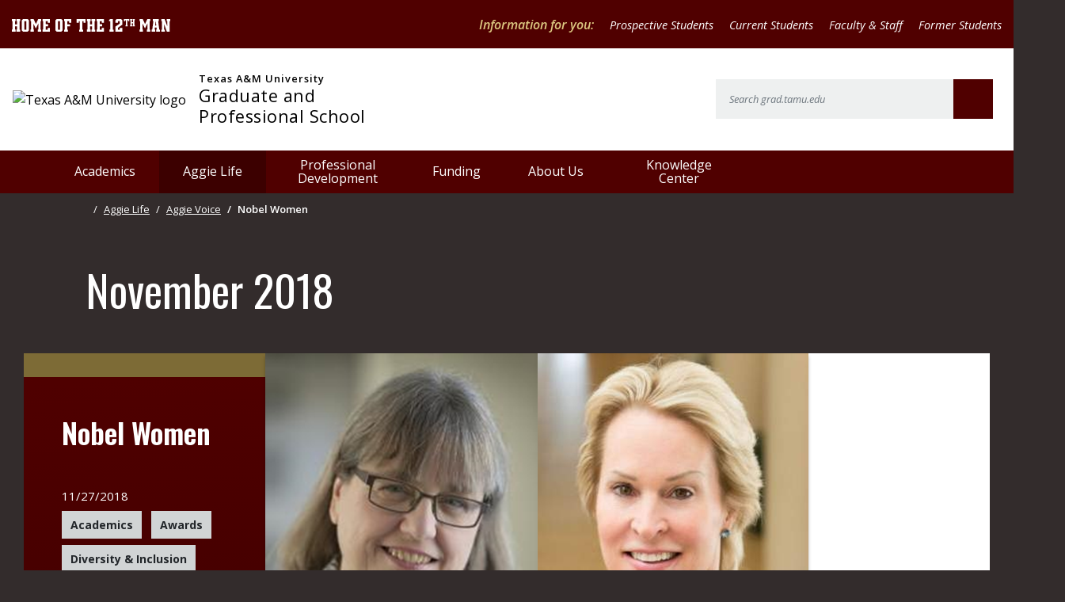

--- FILE ---
content_type: text/html; charset=utf-8
request_url: https://grad.tamu.edu/aggie-life/aggie-voice/nobel-women
body_size: 49327
content:


<!DOCTYPE html>
<html lang="en">
<head>
    <meta charset="utf-8">
    <meta name="viewport" content="width=device-width, initial-scale=1, shrink-to-fit=no">
    <link href="/Content/images/TAMU.ico" type="image/x-icon" rel="shortcut icon" />

    <title>Nobel Women - Graduate &amp; Professional School | Texas A&amp;M University</title>
    
    

    <link href="//fonts.googleapis.com/css2?family=Open+Sans:ital,wght@0,400;0,600;0,700;1,400;1,600&family=Oswald:wght@400;600&display=swap" rel="stylesheet">
    <script src="//kit.fontawesome.com/04a086ed15.js" crossorigin="anonymous"></script>
    <link href="/Content/css/main.css?v=101" rel="preload" as="style" onload="this.rel='stylesheet'" />
    <link href="/Content/css/richTextToolbarCustomStyles.css" rel="stylesheet" />
    <link rel="apple-touch-icon" sizes="180x180" href="/content/Images/apple-touch-icon.png">
    <link rel="icon" type="image/png" sizes="32x32" href="/content/Images/favicon-32x32.png">
    <link rel="icon" type="image/png" sizes="16x16" href="/content/Images/favicon-16x16.png">
    <link rel="mask-icon" href="/content/Images/safari-pinned-tab.svg" color="#7d6b36">
    <link rel="shortcut icon" href="/content/Images/favicon.ico">
    <meta name="msapplication-TileColor" content="#7d6b36">
    <meta name="msapplication-config" content="/content/Images/browserconfig.xml">
    <meta name="theme-color" content="#ffffff">

    

    <script>
        (function (w, d, s, l, i) {
            w[l] = w[l] || []; w[l].push({
                'gtm.start':
                    new Date().getTime(), event: 'gtm.js'
            }); var f = d.getElementsByTagName(s)[0],
                j = d.createElement(s), dl = l != 'dataLayer' ? '&l=' + l : ''; j.async = true; j.src =
                    'https://www.googletagmanager.com/gtm.js?id=' + i + dl + '&gtm_auth=dOfFR7qMlhAny8RnLmI5-w&gtm_preview=env-3&gtm_cookies_win=x'; f.parentNode.insertBefore(j, f);
        })(window, document, 'script', 'dataLayer', 'GTM-58N77DV');
    </script>

</head>
<body class="bg-dark" cz-shortcut-listen="true">
    <noscript>
        <iframe src="https://www.googletagmanager.com/ns.html?id=GTM-58N77DV&gtm_auth=dOfFR7qMlhAny8RnLmI5-w&gtm_preview=env-3&gtm_cookies_win=x"
                height="0" width="0" style="display:none;visibility:hidden"></iframe>
    </noscript>
    <header>



<div class="bg-primary d-none d-md-block">
    <nav class="utility-nav container py-2">
        <div class="utility-nav-inner d-flex">
            <div class="mr-auto tag-line">
                <a class="text-white d-inline-block" style="width:200px;" aria-label="Texas A&amp;M University home of the 12th Man" href="https://tamu.edu" target="_blank">
                    <svg xmlns="http://www.w3.org/2000/svg" aria-describedby="12thman" style="enable-background:new 0 0 760.8 59.2" viewBox="0 0 760.8 59.2" xml:space="preserve">
                    <path d="M22 59.2v-9.8h2.9v-15h-9.5v15h2.9v9.8H0v-9.8h3.2V9.8H0V0h18.3v9.8h-2.9v15h9.5v-15H22V0h18.4v9.8h-3.2v39.7h3.2v9.8L22 59.2zm54.1 0H53.8l-6.1-6.1v-47L53.8 0h22.3l6.1 6.1v47.1l-6.1 6zM69.8 9.8h-9.7v39.7h9.7V9.8zm54.8 49.4v-9.8h2.4V21l-11.9 23.3L103.2 21v28.4h2.4v9.8H89.5v-9.8h2.9V9.8h-2.9V0h14.9l11.1 23.6 11-23.6h14.2v9.8h-2.9v39.7h2.9v9.8l-16.1-.1zm22.8 0v-9.8h3.2V9.8h-3.2V0h34.9v18h-10.5V9.7l-8.9.1v14.7h11.4v9.8h-11.4v15.3h9v-8.1h10.4v17.9h-34.9zm89.9 0H215l-6.1-6.1v-47L215 0h22.3l6.1 6.1v47.1l-6.1 6zm-6.4-49.4h-9.7v39.7h9.7V9.8zm44.2 8.2V9.7l-8.9.1v15h13.3v9.8h-13.3v15h3.2v9.8h-18.7v-9.8h3.2V9.8h-3.2V0h34.9v18h-10.5zm35.7-18h43.4v18h-10.4V9.8h-5.1v39.7h3.2v9.8h-18.7v-9.8h3.2V9.8h-5.1V18h-10.4l-.1-18zM382 59.2v-9.8h2.9v-15h-9.5v15h2.9v9.8H360v-9.8h3.2V9.8H360V0h18.3v9.8h-2.9v15h9.5v-15H382V0h18.4v9.8h-3.2v39.7h3.2v9.8l-18.4-.1zm25 0v-9.8h3.2V9.8H407V0h34.9v18h-10.5V9.7l-8.9.1v14.7h11.4v9.8h-11.4v15.3h9v-8.1h10.4v17.9H407zm62.1 0v-9.8h3.6V9.8h-5.3V3.4l6.3-3.4H485v49.5h3.6v9.8l-19.5-.1zm28.4 0V35.5l21-14.3V9.8h-8.7V18h-12.3V6.1l6.1-6.1h21.3l6.1 6.1v20.1l-21.1 14.4v8.9h8.7v-8.1H531v17.9h-33.5zM538.6 0h25.3v10.5h-6.1V5.7h-3v23.1h1.9v5.7h-10.9v-5.7h1.9V5.7h-3v4.8h-6.1V0zm41.5 34.6v-5.7h1.7v-8.7h-5.5v8.7h1.7v5.7h-10.7v-5.7h1.9V5.7h-1.9V0H578v5.7h-1.7v8.7h5.5V5.7h-1.7V0h10.7v5.7h-1.9v23.1h1.9v5.7l-10.7.1zm68.7 24.6v-9.8h2.4V21l-11.9 23.3L627.4 21v28.4h2.4v9.8h-16.1v-9.8h2.9V9.8h-2.9V0h14.9l11.1 23.6 11-23.6h14.2v9.8H662v39.7h2.9v9.8l-16.1-.1zm44.5 0v-9.8h2.7l-1.2-9.5H687l-1.2 9.5h2.7v9.8h-17v-9.8h2.9L680 9.7l-3.3.1V0h28.9v9.8h-2.7l5.3 39.7h2.9v9.8l-17.8-.1zm-2.2-50h-.3l-2.6 21h5.5l-2.6-21zm66.8.6v49.5h-13.2l-13-34.6v24.8h3v9.8h-16.9v-9.8h2.9V9.8h-2.9V0h16l13.1 34.8v-25h-3V0h16.9v9.8h-2.9z" style="fill:#fff"></path>
                        </svg>
                </a>
            </div>
            <div class="nav-links">
                <span class="font-weight-bold font-italic text-yellow pe-2">Information for you: </span>
                    <a href="/prospective-students" target="">Prospective Students</a>
                    <a href="/current-students" target="">Current Students</a>
                    <a href="/faculty-and-staff" target="">Faculty &amp; Staff</a>
                    <a href="/former-students" target="">Former Students</a>
            </div>
        </div>
    </nav>
</div>
<div class="bg-white">
    <div class="container navbar navbar-expand-lg flex-nowrap navbar-light bg-white">
        <!--Logo from TAMU code-->
        <div class="c-logo-lockup c-logo-lockup_horizontal">
            <div class="c-logo-lockup-logo">
                <a href="https://www.tamu.edu/" aria-label="visit tamu.edu">
                    <img src="https://dmc-assets.tamu.edu/pattern-library/logos/TAM-LogoBox.svg"
                         alt="Texas A&amp;M University logo" />
                </a>
            </div>
            <div class="c-logo-lockup-wordmark">
                <a href="/">
                    <p class="c-logo-lockup-wordmark-small">Texas A&amp;M University</p>
                </a>
                <a href="/">
                    <span class="c-logo-lockup-wordmark-large">Graduate and Professional School</span>
                </a>
            </div>
        </div>
        <button class="navbar-toggler collapsed" type="button" data-toggle="collapse" data-target="#navbarSupportedContent"
                aria-controls="navbarSupportedContent" aria-expanded="false" aria-label="Toggle navigation">
            <div id="nav-icon">
                <span></span>
                <span></span>
                <span></span>
            </div>
        </button>
        <div class="collapse navbar-collapse justify-content-end d-none d-lg-block" id="mobileNavbarSearch">
<form Class="form-header form-inline my-2 my-lg-0 flex-nowrap" action="/search/" method="get">                <input class="tamu-form-control form-control" type="search" placeholder="Search grad.tamu.edu"
                       aria-label="Search" name="searchText">
                <button class="btn btn-primary btn-sq my-2 my-sm-0" type="submit" value="Submit">
                    <i class="far fa-search"></i>
                    <span class="sr-only">search button</span>
                </button>
</form>        </div>
    </div>
</div>
<div class="bg-primary">
    <div class="container p-0 main-menu">
        <nav class="navbar mx-0 mx-lg-3 px-0 px-lg-5 py-0 navbar-expand-lg navbar-dark">
            <div id="navbarSupportedContent" class="collapse navbar-collapse w-100">
                <ul class="navbar-nav mr-auto">
                            <li class="nav-item dropdown hoverdropdown mega-dropdown ">
                                <a class="nav-link dropdown-toggle" href="/academics" role="button" data-toggle="dropdown" aria-haspopup="true" aria-expanded="false">
                                    Academics
                                </a>
                                <ul class="dropdown-menu mega-dropdown-menu">
                                    <li class="row">
                                        <ul class="col-12 col-lg-3 px-5">
                                                <li>
                                                    <a href="/academics/program-directory" class="dropdown-item">Program Directory</a>
                                                </li>
                                                <li>
                                                    <a href="/academics/degree-completion" class="dropdown-item">Degree Completion</a>
                                                </li>
                                                <li>
                                                    <a href="/academics/academic-success-resources" class="dropdown-item">Academic Success Resources</a>
                                                </li>
                                                <li>
                                                    <a href="/academics/graduate-professional-data" class="dropdown-item">Graduate and Professional Studies Data</a>
                                                </li>
                                                <li>
                                                    <a href="/academics/research-at-texas-a-m" class="dropdown-item">Research at Texas A&amp;M</a>
                                                </li>
                                                <li>
                                                    <a href="/academics/academic-success-resources/elp" class="dropdown-item">English Language Proficiency</a>
                                                </li>
                                        </ul>


                                            <div class="col-12 col-lg-3 dropdown-cta text-primary d-none d-lg-block">
                                                <h3>Take the next step. </h3>
                                                <p>Learn about our graduate and professional programs and apply today.</p>
                                            </div>

                                    </li>
                                </ul>
                            </li>
                            <li class="nav-item dropdown hoverdropdown mega-dropdown active">
                                <a class="nav-link dropdown-toggle" href="/aggie-life" role="button" data-toggle="dropdown" aria-haspopup="true" aria-expanded="false">
                                    Aggie Life
                                </a>
                                <ul class="dropdown-menu mega-dropdown-menu">
                                    <li class="row">
                                        <ul class="col-12 col-lg-3 px-5">
                                                <li>
                                                    <a href="/aggie-life/aggie-voice" class="dropdown-item">Aggie Voice</a>
                                                </li>
                                                <li>
                                                    <a href="/aggie-life/news" class="dropdown-item">News</a>
                                                </li>
                                                <li>
                                                    <a href="/aggie-life/defense-announcements" class="dropdown-item">Defense Announcements</a>
                                                </li>
                                                <li>
                                                    <a href="/aggie-life/share-your-story" class="dropdown-item">Share Your Story</a>
                                                </li>
                                                <li>
                                                    <a href="/aggie-life/living-in-aggieland" class="dropdown-item">Living in Aggieland</a>
                                                </li>
                                                <li>
                                                    <a href="/aggie-life/wellbeing-resources" class="dropdown-item">Aggie Wellbeing Resources</a>
                                                </li>
                                                <li>
                                                    <a href="/aggie-life/graduate-student-organizations" class="dropdown-item">Graduate Student Organizations</a>
                                                </li>
                                        </ul>


                                            <div class="col-12 col-lg-3 dropdown-cta text-primary d-none d-lg-block">
                                                <h3>Aggie Voice</h3>
                                                <p>Texas A&M’s blog about all things related to  Graduate and Professional Studies.</p>
                                            </div>

                                    </li>
                                </ul>
                            </li>
                            <li class="nav-item dropdown hoverdropdown mega-dropdown ">
                                <a class="nav-link dropdown-toggle" href="/professional-development" role="button" data-toggle="dropdown" aria-haspopup="true" aria-expanded="false">
                                    Professional Development 
                                </a>
                                <ul class="dropdown-menu mega-dropdown-menu">
                                    <li class="row">
                                        <ul class="col-12 col-lg-3 px-5">
                                                <li>
                                                    <a href="/professional-development/mentoring" class="dropdown-item">Mentoring</a>
                                                </li>
                                                <li>
                                                    <a href="/professional-development/grad-aggies" class="dropdown-item">GRAD Aggies</a>
                                                </li>
                                                <li>
                                                    <a href="/professional-development/three-minute-thesis" class="dropdown-item">Three Minute Thesis (3MT) Competition</a>
                                                </li>
                                                <li>
                                                    <a href="/professional-development/cirtl" class="dropdown-item">CIRTL@Texas A&amp;M</a>
                                                </li>
                                                <li>
                                                    <a href="/professional-development/professional-development-directory" class="dropdown-item">Professional Development Directory</a>
                                                </li>
                                                <li>
                                                    <a href="/professional-development/texas-a-m-lindau-scholar-program" class="dropdown-item">Texas A&amp;M - Lindau Scholars Program</a>
                                                </li>
                                        </ul>



                                    </li>
                                </ul>
                            </li>
                            <li class="nav-item dropdown hoverdropdown mega-dropdown ">
                                <a class="nav-link dropdown-toggle" href="/funding-opportunities-for-graduate-students" role="button" data-toggle="dropdown" aria-haspopup="true" aria-expanded="false">
                                    Funding 
                                </a>
                                <ul class="dropdown-menu mega-dropdown-menu">
                                    <li class="row">
                                        <ul class="col-12 col-lg-3 px-5">
                                                <li>
                                                    <a href="/funding-opportunities-for-graduate-students/funding-opportunities-for-prospective-students" class="dropdown-item">Funding Opportunities for Prospective/Incoming Students</a>
                                                </li>
                                                <li>
                                                    <a href="/funding-opportunities-for-graduate-students/funding-opportunities-for-current-students" class="dropdown-item">Funding Opportunities for Current Students</a>
                                                </li>
                                                <li>
                                                    <a href="/funding-opportunities-for-graduate-students/externally-funded-fellowships-for-graduate-students" class="dropdown-item">Externally Funded Fellowships for Graduate Students</a>
                                                </li>
                                                <li>
                                                    <a href="/funding-opportunities-for-graduate-students/graduate-recruitment-enhancement-and-travel-program" class="dropdown-item">Graduate Recruitment, Enhancement and Travel (GREAT) Program </a>
                                                </li>
                                                <li>
                                                    <a href="/funding-opportunities-for-graduate-students/graduate-student-travel-awards" class="dropdown-item">Graduate Student Travel Awards</a>
                                                </li>
                                        </ul>



                                    </li>
                                </ul>
                            </li>
                            <li class="nav-item dropdown hoverdropdown mega-dropdown ">
                                <a class="nav-link dropdown-toggle" href="/about-the-graduate-and-professional-school" role="button" data-toggle="dropdown" aria-haspopup="true" aria-expanded="false">
                                    About Us
                                </a>
                                <ul class="dropdown-menu mega-dropdown-menu">
                                    <li class="row">
                                        <ul class="col-12 col-lg-3 px-5">
                                                <li>
                                                    <a href="/about-the-graduate-and-professional-school/why-texas-a-m" class="dropdown-item">Why Texas A&amp;M</a>
                                                </li>
                                                <li>
                                                    <a href="/about-the-graduate-and-professional-school/admissions" class="dropdown-item">Admissions</a>
                                                </li>
                                                <li>
                                                    <a href="/about-the-graduate-and-professional-school/graduate-and-professional-school-staff" class="dropdown-item">Graduate and Professional School Staff</a>
                                                </li>
                                                <li>
                                                    <a href="/about-the-graduate-and-professional-school/outcomes" class="dropdown-item">Outcomes</a>
                                                </li>
                                                <li>
                                                    <a href="/about-the-graduate-and-professional-school/rankings-reputation" class="dropdown-item">Rankings &amp; Reputation</a>
                                                </li>
                                        </ul>



                                    </li>
                                </ul>
                            </li>
                            <li class="nav-item dropdown hoverdropdown mega-dropdown ">
                                <a class="nav-link dropdown-toggle" href="/knowledge-center" role="button" data-toggle="dropdown" aria-haspopup="true" aria-expanded="false">
                                    Knowledge Center
                                </a>
                                <ul class="dropdown-menu mega-dropdown-menu">
                                    <li class="row">
                                        <ul class="col-12 col-lg-3 px-5">
                                                <li>
                                                    <a href="/knowledge-center/dates-and-deadlines" class="dropdown-item">Dates and Deadlines</a>
                                                </li>
                                                <li>
                                                    <a href="/knowledge-center/forms" class="dropdown-item">Forms</a>
                                                </li>
                                                <li>
                                                    <a href="/knowledge-center/funding-and-benefits" class="dropdown-item">Funding and Benefits</a>
                                                </li>
                                                <li>
                                                    <a href="/knowledge-center/general-faqs" class="dropdown-item">General FAQs</a>
                                                </li>
                                                <li>
                                                    <a href="/knowledge-center/faculty-staff-resources" class="dropdown-item">Faculty &amp; Staff Resources</a>
                                                </li>
                                                <li>
                                                    <a href="/knowledge-center/grad-student-resources" class="dropdown-item">Student Resources</a>
                                                </li>
                                                <li>
                                                    <a href="/knowledge-center/policies-process" class="dropdown-item">Policies &amp; Process</a>
                                                </li>
                                                <li>
                                                    <a href="/knowledge-center/miscellaneous" class="dropdown-item">Miscellaneous</a>
                                                </li>
                                        </ul>



                                    </li>
                                </ul>
                            </li>
                    <li class="nav-item util d-md-none">
    <a href="#" class="nav-link font-italic font-weight-bold" style="color: #dcc780;">Information for you: </a>
</li>
    <li class="nav-item util d-md-none">
        <a class="nav-link font-italic" href="/prospective-students" target="">Prospective Students</a>
    </li>
    <li class="nav-item util d-md-none">
        <a class="nav-link font-italic" href="/current-students" target="">Current Students</a>
    </li>
    <li class="nav-item util d-md-none">
        <a class="nav-link font-italic" href="/faculty-and-staff" target="">Faculty &amp; Staff</a>
    </li>
    <li class="nav-item util d-md-none">
        <a class="nav-link font-italic" href="/former-students" target="">Former Students</a>
    </li>

                </ul>

                
                <div class="d-block d-lg-none bg-white">
                    
<form Class="form-inline flex-nowrap my-0 px-5 py-3" action="/search/" method="get">                        <input class="form-control" type="search" placeholder="Search grad.tamu.edu"
                               aria-label="Search" name="searchText">
                        <button class="btn btn-primary btn-sq my-2 my-sm-0" type="submit" value="Submit">
                            <i class="far fa-search"></i>
                            <span class="sr-only">search button</span>
                        </button>
</form>                    
                    <div class="d-flex flex-nowrap justify-content-center bg-dark py-3 mobile-header-cta">
                        <a href="mailto:email@email.com" class="btn btn-white font-weight-bold text-uppercase text-primary m-2">Email Us<i
                  class="ml-2 far fa-envelope"></i>
              </a>
                        <a href="tel:979-845-3631" class="btn btn-white font-weight-bold text-uppercase text-primary m-2">Call Us<i
                  class="ml-2 fa fa-phone-alt"></i>
              </a>
                        <a href="#" class="btn btn-white font-weight-bold text-uppercase text-primary m-2">Aggie Map<i
                  class="ml-2 fa fa-map-marker"></i>
              </a>
                    </div>
                    
                    <div class="d-flex flex-nowrap justify-content-center bg-dark py-3 mobile-header-social">
                            <ul class="mt-5 d-flex justify-content-start list-unstyled">
            <li class="mr-3">
                <a href="https://www.facebook.com/TAMUGradSchool" target="_blank" aria-label="Facebook">
                    <i class="fa fa-facebook-official fa-lg" aria-hidden="true"></i>
                </a>
            </li>
            <li class="mr-3">
                <a href="https://www.flickr.com/photos/tamugradschool" target="_blank" aria-label="Flickr">
                    <i class="fa fa-flickr fa-lg" aria-hidden="true"></i>
                </a>
            </li>
            <li class="mr-3">
                <a href="https://www.instagram.com/tamugradschool/" target="_blank" aria-label="Instagram">
                    <i class="fa fa-instagram fa-lg" aria-hidden="true"></i>
                </a>
            </li>
            <li class="mr-3">
                <a href="https://www.linkedin.com/company/texas-a-m-university-graduate-and-professional-school" target="_blank" aria-label="LinkedIn">
                    <i class="fa fa-linkedin-square fa-lg" aria-hidden="true"></i>
                </a>
            </li>
            <li class="mr-3">
                <a href="https://twitter.com/tamugradschool" target="_blank" aria-label="Twitter">
                    <i class="fa fa-twitter fa-lg" aria-hidden="true"></i>
                </a>
            </li>
            <li class="mr-3">
                <a href="http://www.youtube.com/user/TAMUGraduateStudies" target="_blank" aria-label="YouTube">
                    <i class="fa fa-youtube-play fa-lg" aria-hidden="true"></i>
                </a>
            </li>
    </ul>
                    </div>
                </div>
            </div>
        </nav>
    </div>
</div>


    </header>

    <div class="container content-container pb-lg-5">
        <div class="row mx-lg-0">
            <main class="col p-0 text-dark-gray bg-white">
                
<div class="bg-dark">
    <div class="bg-dark container pb-6">
        <div class="row mx-lg-3 px-lg-5 pl-3 bg-dark">
            <div class="col-12 pl-3">
                
            <nav aria-label="breadcrumb">
                <ol class="breadcrumb mb-0">
                            <li class="breadcrumb-item"><a href="/" aria-label=home><i class='fa fa-home' aria-hidden='true'></i></a></li>
                            <li class="breadcrumb-item"><a href="/Aggie-Life" >Aggie Life</a></li>
                            <li class="breadcrumb-item"><a href="/Aggie-Life/Aggie-Voice" >Aggie Voice</a></li>
                            <li class="breadcrumb-item active" aria-current="page">Nobel Women</li>
                </ol>
            </nav>

            </div>
        </div>
        <div class="row mx-lg-3 px-lg-5">
            <div class="col">
                <h2 class="alt text-white my-5">November 2018</h2>
            </div>
        </div>
        <div class="row mx-lg-0 pb-lg-5">
            <aside id="sidebar" class="sidebar col-12 col-lg-4 col-xl-3 p-0 bg-red-gradient-vert text-white" style="">
                <div class="sidebar__inner pb-lg-5" style="position: relative; transform: translate3d(0px, 0px, 0px);">
                    <div class="bg-secondary min-h-30">
                    </div>
                    <div class="p-5">
                        <h2 class="mb-5">Nobel Women</h2>
                            <p>11/27/2018</p>
                        <div class="tags">
                                <a href="/blog/searchresults/?categoryName=BlogTopic.Academics" style="color: #212529;" class="btn btn-light btn-sm mr-2 mb-2">Academics</a>
                                <a href="/blog/searchresults/?categoryName=BlogTopic.Awards" style="color: #212529;" class="btn btn-light btn-sm mr-2 mb-2">Awards</a>
                                <a href="/blog/searchresults/?categoryName=BlogTopic.Diversity_Inclusion" style="color: #212529;" class="btn btn-light btn-sm mr-2 mb-2">Diversity &amp; Inclusion</a>
                                <a href="/blog/searchresults/?categoryName=BlogTopic.ProfessionalDevelopment" style="color: #212529;" class="btn btn-light btn-sm mr-2 mb-2">Professional Development</a>
                                <a href="/blog/searchresults/?categoryName=BlogSubCategory.Research" style="color: #212529;" class="btn btn-light btn-sm mr-2 mb-2">Research</a>
                                <a href="/blog/searchresults/?categoryName=BlogTopic.Research" style="color: #212529;" class="btn btn-light btn-sm mr-2 mb-2">Research</a>
                        </div>
                        <ul class="d-flex justify-content-start list-unstyled text-white my-2 my-lg-5">
                            <li class="mr-3">
                                <a href="https://www.twitter.com" aria-label="Twitter">
                                    <i class="fa fa-twitter text-white" aria-hidden="true"></i>
                                </a>
                            </li>
                            <li class="mr-3">
                                <a href="https://www.facebook.com" aria-label="Facebook">
                                    <i class="fa fa-facebook-official text-white" aria-hidden="true"></i>
                                </a>
                            </li>
                            <li class="mr-3">
                                <a href="https://www.linkedin.com" aria-label="LinkedIn">
                                    <i class="fa fa-link text-white" aria-hidden="true"></i>
                                </a>
                            </li>
                        </ul>
                    </div>
                </div>
            </aside>
            <main class="col bg-white text-dark p-0">

                    <img src="/getmedia/ef04d0ea-427b-4f3e-af18-8da9a2d04348/a426518a-9e39-4a7e-b26f-0e5de30c3761.png" class="img-fluid shadow-tamu tamu-blog-img" alt="Nobel Women teaser image">
                <div class="container">
                    <div class="row">
                        <div class="col p-main">
                            October is a very special month for STEM scholars since it&rsquo;s when the most awaited Nobel laureates are announced for the annum. As in every other sector, gender equality becomes a prominent concern considering the Nobel laureate nominees.&nbsp; Even though 42% of STEM &nbsp;graduates are women, there exists a significant underrecognition of their contribution to the scientific community with regards Nobel prize awarding. Over the 117 year history of Nobel prize, only 3% of the awardees are women. Considering all these facts, the year 2018 stands out as a turning point of this trend being the first year in the entire history of Nobel prize when both chemistry and physics Nobel prizes were won by women. &nbsp;Therefore, this months blog is dedicated to those wonderful women scientists whose work was recognized at this years&rsquo; Nobel awards.<br />  <br />  Dr. Frances Arnold of California Institute of Technology (CALTECH) &nbsp;shared the Nobel prize for chemistry for the discovery of directed evolution of enzymes. She is the 5<sup>th</sup> woman to win the chemistry Nobel prize preceded by Marie Curie (1911), Dorothy Crowfoot Hodgkin (1964), Irène Joliot-Curie (1935), and Ada Yonath (2009). In Dr. Arnold&rsquo;s groundbreaking discovery she mimicked the natural selection processes to engineer enzymes that are capable of driving common reactions under unconventional conditions. I would rather call this process as &lsquo;<em>in vitro </em>Darwinian evolution&rsquo;. The first step of this artificial enzyme synthesis an is an induced-variation &ndash; where modified genes coding for the targeted enzymes is incorporated into bacterial DNA. These genes are expressed and used as guides for the production of modified enzymes by the bacteria. In the next step, the produced enzymes are evaluated for their performance towards the expected unconventional reaction conditions -this is the artificial selection process when the lead enzymes are identified (adaptation). Dr. Arnold and co-workers produced a modified subtilisin E enzyme in 1993 that works in dimethylformamide organic solvent (unlike the natural version of this enzyme which only works in water). This provoked its applicability in industrial reactors which revolutionized the field. <em>Provivi,</em> a company founded by Dr. Arnold and 2 coworkers uses this technology in industrial levels to produce insect pheromones for pest control.<br />  <br />  Dr. Donna Strickland of the University of Waterloo shared the 2018 Nobel prize for physics with her academic advisor Gérard Mourou becoming the third woman to win a Nobel prize for Physics. She is preceded by Marie Curie (1903), and Maria Geoppert-Mayer (1963). Dr. Strickland is considered as the pioneer of the field of pulsed lasers. 2018 Nobel prize was awarded recognizing her doctoral research findings on chirped pulse amplification technique. This technique is capable of generating an ultrafast, ultrashort laser beam making it useful in precision cutting applications not limited to laser micromachining and corrective laser eye surgeries. Dr. Strickland should be recognized as a generous, down-to-earth scientist that never chased fame over work. Simply, she was not a full professor at the time of Nobel prize awarding and she mentioned to the press that she never applied to be a full professor further mentioning &ldquo;<em>I do what I want to do and that wasn&rsquo;t worth doing&rdquo;.</em><br />  <br />  The future of STEM Nobel prize, however, has little light shone on it since for the first time in history next year Nobel laureate nominators will be asked to consider diversity in choosing nominees. So let&rsquo;s make this an opportunity to celebrate these great personalities and fingers crossed for many more to come.<br />  <br />  ---<br />  Malsha Udayakantha<br />  Malsha is a PhD Student in the Department of Chemistry
                        </div>
                    </div>
                </div>

            </main>
        </div>
    </div>
</div>




            </main>

            
        </div>
    </div>

    
    <div class="bg-white py-5" role="region" aria-label="Related Content">
        <div class="container-fluid">
            <h3 class="alt text-primary gold-title-line-center">Related Content</h3>
        </div>
        <div class="container">
            <div class="row">
                <div class="col-12">
                    <div class="row px-3 px-lg-6 py-lg-5 related-content">
                            <div class="col-12 col-md-6 col-lg-3 mb-5">
                                <a href="/aggie-life/aggie-voice" class="btn btn-secondary btn-sm mb-3">Aggie Voice</a>
                                
                                <a class="h4-style mb-3" href="/aggie-life/aggie-voice/a-few-tips-from-the-field"><h4>A Few Tips from the Field</h4></a>
                                <p>
                                    In the relatively short amount of time which I&rsquo;ve been at A&amp;M, I&rsquo;ve spent a lot of time in the field doing research.&nbsp; I am in the Agriculture department, so working in my field literally requires working in a field. My particular research project requires an intensive set-up stage.&nbsp; As such, I&rsquo;ve been working at my research site quite a bit.&nbsp; I recently completed the last major part of setting up my project.&nbsp; As I reflect on the many trips which I&rsquo;ve made to the site, I realize that I have definitely learned many lessons.&nbsp; I&rsquo;d like to share some tips on making research trips for any of you that also may be visiting literal fields for your work.&nbsp;
                                </p>
                            </div>
                            <div class="col-12 col-md-6 col-lg-3 mb-5">
                                <a href="/aggie-life/aggie-voice" class="btn btn-secondary btn-sm mb-3">Aggie Voice</a>
                                
                                <a class="h4-style mb-3" href="/aggie-life/aggie-voice/west-coast-wonder"><h4>West Coast Wonder</h4></a>
                                <p>
                                    It has been a grueling semester, what with twenty credit hours, group assignments, internship-searches, soft-skill sessions, and a ton of other things occupying our minds. Therefore, I felt some much-needed relief when I handed in my case-study solution for the Operations final examination.
                                </p>
                            </div>
                            <div class="col-12 col-md-6 col-lg-3 mb-5">
                                <a href="/aggie-life/aggie-voice" class="btn btn-secondary btn-sm mb-3">Aggie Voice</a>
                                
                                <a class="h4-style mb-3" href="/aggie-life/aggie-voice/mind-maps"><h4>Mind Maps</h4></a>
                                <p>
                                    How many times does it happen that you prepared diligently for exams, going through all the relevant content twice or thrice and yet were unable to recall many of those key concepts during the crucial hours? Well, it used to happen with me a lot of times and no matter how many almonds I ate as per my mother&rsquo;s advice, my brain just didn&rsquo;t store enough content in my memory to come up with every single answer.<br />  &nbsp;
                                </p>
                            </div>
                            <div class="col-12 col-md-6 col-lg-3 mb-5">
                                <a href="/aggie-life/aggie-voice" class="btn btn-secondary btn-sm mb-3">Aggie Voice</a>
                                
                                <a class="h4-style mb-3" href="/aggie-life/aggie-voice/the-transition-from-a-large-lecture-hall-to-a-small-classroom"><h4>The Transition from a Large Lecture Hall to a Small Classroom</h4></a>
                                <p>
                                    My undergraduate degree was in biomedical sciences, and I believe my smallest class was an English class freshman year. It was maybe 30 people. Most of my classes were in the typical lecture hall that could hold anywhere from 100-300 people. I rarely knew the person sitting next to me, and only sometimes did I know somebody in the entire class. If I was lucky, I knew somebody taking the same professor but in a different section time.
                                </p>
                            </div>
                    </div>
                </div>
            </div>
        </div>
    </div>

    



    
    <div class="widget-section px-3 py-5 px-lg-6 bg-white auto-prefooter" role="region" aria-label="Explore Grad Aggieland">
        <div class="row p-0">
            <div class="col p-0">
                <h3 class="my-5 text-primary gold-title-line-center">Explore Grad Aggieland</h3>
            </div>
        </div>
        <div class="row">
            <div class="article-listing-article mb-5 col-12 col-lg-3">
                <a href="/aggie-life/news" class="btn btn-secondary btn-sm mb-3">News</a>
                <a href="/aggie-life/news/smarter-than-your-average-dog" class="article-listing-article-link featured-article">
                    <h4 class="mb-3">Smarter than your average dog</h4>
                </a>
                <p class="truncate-text" data-truncate="350">
                    Built by Texas A&M engineering students, this AI-powered robotic dog sees, remembers and responds with human-like precision making it a powerful ally in search-and-rescue missions.
                </p>
                <a href="/aggie-life/news" class="text-uppercase text-info font-weight-bold">View All News<i class="fas fa-chevron-right ml-3" aria-hidden="true"></i></a>
            </div>
                    <div class="article-listing-article mb-5 col-12 col-lg-3">
            <a href="/aggie-life" class="btn btn-secondary btn-sm mb-3">Blog</a>
            <a href="/aggie-life/aggie-voice/the-birth-of-resilient-structureism" class="article-listing-article-link featured-article">
                <h4 class="mb-3">The Birth of Resilient Structureism</h4>
            </a>
            <p class="truncate-text" data-truncate="350">
                
            </p>
            <a href="/aggie-life" class="text-uppercase text-info font-weight-bold">View All Blogs<i class="fas fa-chevron-right ml-3" aria-hidden="true"></i></a>
        </div>
                    <div class="article-listing-article mb-5 col-12 col-lg-3">
            <a href="/Aggie-Life/Defense-Announcements" class="btn btn-secondary btn-sm mb-3">Defense Announcement</a>
            <a href="/Aggie-Life/Defense-Announcements" class="article-listing-article-link featured-article">
                <h4 class="mb-3">DEVELOPMENT AND CHARACTERIZATION OF A HIGH-THROUGHPUT DRUG SCREENING PLATFORM TARGETING ANTIMICROBIAL RESISTANT MICROBES BASED ON DROPLET MICROFLUIDICS TECHNIQUE</h4>
            </a>
            <p class="truncate-text" data-truncate="350">
                
            </p>
            <a href="/Aggie-Life/Defense-Announcements" class="text-uppercase text-info font-weight-bold">View All Defense <br />Announcements<i class="fas fa-chevron-right ml-3" aria-hidden="true"></i></a>
        </div>
                    </div>
    </div>



    <footer>




<div class="bg-white">
    <div class="row footerrow">
        <div class="col-12 col-lg-3 my-lg-5 px-5" id="first-footer-col">
            <div class="h-100 d-flex flex-column justify-content-center py-5">
                <div class="c-logo-lockup c-logo-lockup_stacked">
                    <div class="c-logo-lockup-logo">
                        <a href="https://www.tamu.edu/" aria-label="visit tamu.edu">
                            <img src="https://dmc-assets.tamu.edu/pattern-library/logos/TAM-LogoBox.svg"
                                 alt="Texas A&amp;M University logo" />
                        </a>
                    </div>
                    <div class="c-logo-lockup-wordmark">
                        <a href="/">
                            <p class="c-logo-lockup-wordmark-small">Texas A&amp;M University</p>
                        </a>
                        <a href="/">
                            <span class="c-logo-lockup-wordmark-large">Graduate and Professional School</span>
                        </a>
                    </div>
                </div>
            </div>
        </div>

        <div class="col-12 col-sm-6 col-lg-3 px-md-4 my-sm-5" id="second-footer-col">
                <div class="py-5">
        <ul class="h-100 d-flex flex-column justify-content-center list-unstyled">
                <li>
                    <a href="/about-the-graduate-and-professional-school">About Us</a>
                </li>
                <li>
                    <a href="/academics">Academics</a>
                </li>
                <li>
                    <a href="/aggie-life">Aggie Life</a>
                </li>
                <li>
                    <a href="/funding-your-education">Funding Your Education</a>
                </li>
                <li>
                    <a href="/knowledge-center">Knowledge Center</a>
                </li>
        </ul>
    </div>
        </div>

        <div class="col-12 col-sm-6 col-lg-3 px-md-4 py-md-5 my-sm-5" id="third-footer-col">
            <span style="color: #500000;"><strong>Contact the Graduate and <br/>Professional School:</strong></span>
            <ul class="d-flex flex-column list-unstyled">
                <li>
                    <a href="mailto:grad@tamu.edu">Email: grad@tamu.edu</a>
                </li>
                <li>
                    <a href="tel:9798453631">Phone: 979.845.3631</a>
                </li>
                <li>
                    <a href="fax:9798621692">Fax: 979.862.1692</a>
                </li>
            </ul>
            <address class="px-xs-3 px-md-0">
                204 Nagle Hall<br />
1113 TAMU College Station, TX 77843
            </address>
        </div>

        <div class="px-0 pt-md-5 pt-lg-0 col-12 col-lg-3 footer-last">
            <div class="d-flex flex-column justify-content-center">
                <a href="https://aggiemap.tamu.edu/map/d?bldg=0506" target="_blank" class="d-flex footer-last__cta justify-content-between pl-3 pl-md-0">
                    <p class="my-3"><strong>VISIT OUR NEW OFFICE</strong><br />Find us on the Aggie Map</p>
                    <button type="button" class="btn btn-secondary m-3" aria-label="VISIT OUR NEW OFFICE"><i class="fa fa-chevron-right" aria-hidden="true"></i></button>
                </a>
                    <ul class="mt-5 d-flex justify-content-start list-unstyled">
            <li class="mr-3">
                <a href="https://www.facebook.com/TAMUGradSchool" target="_blank" aria-label="Facebook">
                    <i class="fa fa-facebook-official fa-lg" aria-hidden="true"></i>
                </a>
            </li>
            <li class="mr-3">
                <a href="https://www.flickr.com/photos/tamugradschool" target="_blank" aria-label="Flickr">
                    <i class="fa fa-flickr fa-lg" aria-hidden="true"></i>
                </a>
            </li>
            <li class="mr-3">
                <a href="https://www.instagram.com/tamugradschool/" target="_blank" aria-label="Instagram">
                    <i class="fa fa-instagram fa-lg" aria-hidden="true"></i>
                </a>
            </li>
            <li class="mr-3">
                <a href="https://www.linkedin.com/company/texas-a-m-university-graduate-and-professional-school" target="_blank" aria-label="LinkedIn">
                    <i class="fa fa-linkedin-square fa-lg" aria-hidden="true"></i>
                </a>
            </li>
            <li class="mr-3">
                <a href="https://twitter.com/tamugradschool" target="_blank" aria-label="Twitter">
                    <i class="fa fa-twitter fa-lg" aria-hidden="true"></i>
                </a>
            </li>
            <li class="mr-3">
                <a href="http://www.youtube.com/user/TAMUGraduateStudies" target="_blank" aria-label="YouTube">
                    <i class="fa fa-youtube-play fa-lg" aria-hidden="true"></i>
                </a>
            </li>
    </ul>                
            </div>
        </div>
    </div>

    <div class="row subfooter text-center p-4">
        <div class="col d-flex flex-row flex-wrap justify-content-center">
            <div class="mr-3">© 2026 Texas A&M University</div>
            <div class="d-flex flex-wrap flex-sm-nowrap">
                <a class="mr-3" href="https://www.tamu.edu/statements">Site Policies</a>
                <a href="https://itaccessibility.tamu.edu/">Web Accessibility</a>
            </div>
        </div>
    </div>

</div>

    </footer>
    <script src="/Kentico/Scripts/forms/updatableFormHelper.js" type="text/javascript"></script>
    <script src="/Content/js/main.js?v=101" type="text/javascript"></script>
    <script src="//cdn.jsdelivr.net/npm/popper.js@1.16.1/dist/umd/popper.min.js"
            integrity="sha384-9/reFTGAW83EW2RDu2S0VKaIzap3H66lZH81PoYlFhbGU+6BZp6G7niu735Sk7lN"
            crossorigin="anonymous"></script>
    <script src="//stackpath.bootstrapcdn.com/bootstrap/4.5.2/js/bootstrap.min.js"
            integrity="sha384-B4gt1jrGC7Jh4AgTPSdUtOBvfO8shuf57BaghqFfPlYxofvL8/KUEfYiJOMMV+rV"
            crossorigin="anonymous"></script>
    <script src="//bot.ivy.ai/bot/script/category/baY98kOxomWwy4MXjXlRDZBzJv7pjr3X"
            type="text/javascript"
            referrerpolicy="no-referrer-when-downgrade"
            async></script>

    
</body>
</html>


--- FILE ---
content_type: text/css
request_url: https://grad.tamu.edu/Content/css/richTextToolbarCustomStyles.css
body_size: 1024
content:
h3.alt {
    font-size: 1.625rem;
    font-weight: 600;
    line-height: 1.2;
    width: 100%;
    display: flex;
    -webkit-box-orient: horizontal;
    -webkit-box-direction: normal;
    flex-flow: row nowrap;
    -webkit-box-align: center;
    align-items: center;
    color: #500000 !important;
    text-transform: uppercase !important;
}

    h3.alt:after {
        margin-right: -5rem !important;
        background-color: #7d6b36;
        content: "";
        height: 2px;
        -webkit-box-flex: 1;
        -ms-flex-positive: 1;
        flex-grow: 1;
        margin-left: .6rem;
    }

p.arrow a {
    padding: .125rem .5rem;
    margin-left: -8px;
    margin-bottom: .5rem;
    color: #7d6b36 !important;
    font-weight: 600 !important;
    text-transform: uppercase !important;
    text-decoration: none;
    background-color: transparent;
}

    p.arrow a:after {

    }
    p.arrow a:hover {
        color: #fff !important;
        background-color: #7d6b36;
    }
